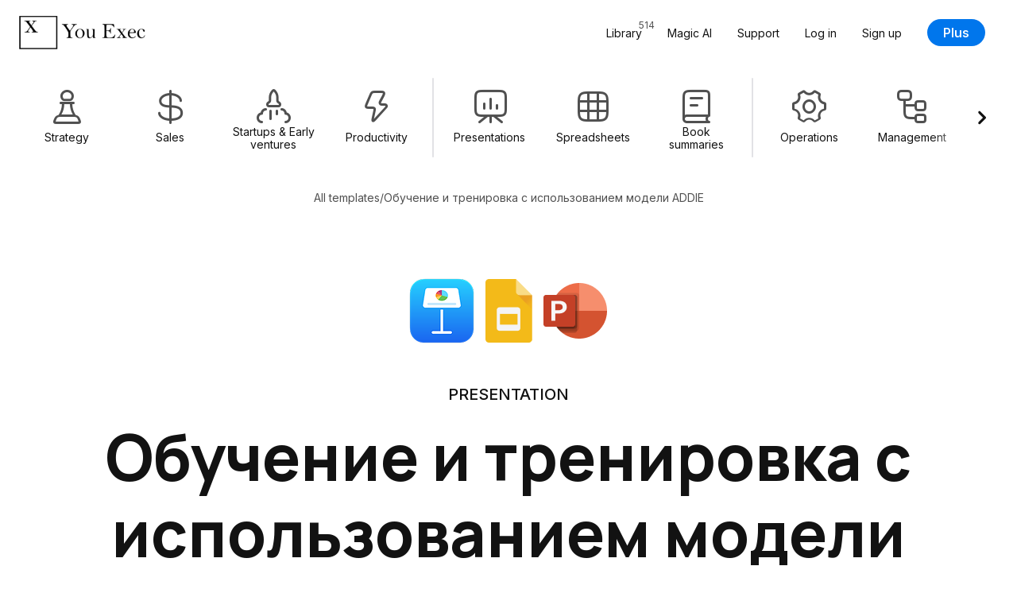

--- FILE ---
content_type: text/html; charset=UTF-8
request_url: https://youexec.com/resources/obuchenie-trening-addie
body_size: 95435
content:




<!DOCTYPE html>
<html lang="ru">
    <head>

        
        <script>(function(w,d,s,l,i){w[l]=w[l]||[];w[l].push({'gtm.start':
            new Date().getTime(),event:'gtm.js'});var f=d.getElementsByTagName(s)[0],
            j=d.createElement(s),dl=l!='dataLayer'?'&l='+l:'';j.async=true;j.src=
            'https://www.googletagmanager.com/gtm.js?id='+i+dl;f.parentNode.insertBefore(j,f);
            })(window,document,'script','dataLayer','GTM-5HKFJ6RJ');
        </script>
        



        

        
        <meta charset="utf-8">
        <meta http-equiv="X-UA-Compatible" content="ie=edge">
        <meta name="viewport" content="width=device-width, initial-scale=1, shrink-to-fit=no">
         <link rel="canonical" href="https://youexec.com/resources/obuchenie-trening-addie"> 
        <meta property="title" content="Обучение и тренировка с использованием модели ADDIE Presentation Template"/>
        <meta name="description" content="Эффективная программа обучения может повысить производительность и моральный дух текущих членов команды и новичков. Этот комплект для обучения и тренировок и..."/>
        <title>Обучение и тренировка с использованием модели ADDIE Presentation Template</title>

        
        

        
        

            
                <link rel="alternate" hreflang="en" href="https://youexec.com/resources/learning-training-addie" />
            
                <link rel="alternate" hreflang="es" href="https://youexec.com/resources/aprendizaje-entrenamiento-addie" />
            
                <link rel="alternate" hreflang="pt" href="https://youexec.com/resources/aprendizado-treinamento-addie" />
            
                <link rel="alternate" hreflang="fa" href="https://youexec.com/resources/learning-training-addie-farsi" />
            
                <link rel="alternate" hreflang="de" href="https://youexec.com/resources/lernen-training-addie" />
            
                <link rel="alternate" hreflang="fr" href="https://youexec.com/resources/apprentissage-formation-addie" />
            
                <link rel="alternate" hreflang="hi" href="https://youexec.com/resources/learning-training-addie-hindi" />
            
                <link rel="alternate" hreflang="it" href="https://youexec.com/resources/apprendimento-formazione-addie" />
            
                <link rel="alternate" hreflang="ru" href="https://youexec.com/resources/obuchenie-trening-addie" />
            
                <link rel="alternate" hreflang="ar" href="https://youexec.com/resources/learning-training-addie-arabic" />
            
                <link rel="alternate" hreflang="tr" href="https://youexec.com/resources/ogrenme-egitim-addie" />
            
                <link rel="alternate" hreflang="pl" href="https://youexec.com/resources/nauka-szkolenie-addie" />
            
                <link rel="alternate" hreflang="sv" href="https://youexec.com/resources/larande-utbildning-addie" />
            
                <link rel="alternate" hreflang="ja" href="https://youexec.com/resources/learning-training-addie-ja" />
            
                <link rel="alternate" hreflang="ko" href="https://youexec.com/resources/hagseub-training-addie" />
            
                <link rel="alternate" hreflang="ur" href="https://youexec.com/resources/learning-training-addie-urdu" />
            
        



        

        
        <meta itemprop="name" content="Обучение и тренировка с использованием модели ADDIE Presentation Template">
        <meta itemprop="url" content="https://youexec.com/resources/obuchenie-trening-addie">
        <meta itemprop="thumbnailUrl" content="https://d1fa9n6k2ql7on.cloudfront.net/P0ZOX0DA23NQ4YV1613194275.gif">
        <meta itemprop="image" content="https://d1fa9n6k2ql7on.cloudfront.net/P0ZOX0DA23NQ4YV1613194275.gif">

        
        <meta property="og:type" content="website"/>
        <meta property="og:title" content="Обучение и тренировка с использованием модели ADDIE Presentation Template"/>
        <meta property="og:description" content="Эффективная программа обучения может повысить производительность и моральный дух текущих членов команды и новичков. Этот комплект для обучения и тренировок и..."/>
        <meta property="og:image" content="https://d1fa9n6k2ql7on.cloudfront.net/P0ZOX0DA23NQ4YV1613194275.gif"/>
         <meta property=”og:url” content="https://youexec.com/resources/obuchenie-trening-addie"/> 
        <meta property="og:locale" content=""/>
        <meta property="og:site_name" content="You Exec"/>

        
        <meta name="twitter:card" content="summary_large_image"/>
        <meta name="twitter:site" content="@youexec"/>
        <meta name="twitter:title" content="Обучение и тренировка с использованием модели ADDIE Presentation Template"/>
        <meta name="twitter:description" content="Эффективная программа обучения может повысить производительность и моральный дух текущих членов команды и новичков. Этот комплект для обучения и тренировок и..."/>
        <meta name="twitter:image:src" content="https://d1fa9n6k2ql7on.cloudfront.net/P0ZOX0DA23NQ4YV1613194275.gif"/>
        <meta name="twitter:creator" content="@youexec">

        
        <link rel="shortcut icon" type="image/png" href="/assets/favicon.png">
        <link rel="apple-touch-icon" href="/assets/favicon.png"/>



        

        
        <link href="https://cdn.jsdelivr.net/npm/bootstrap@5.1.3/dist/css/bootstrap.min.css" rel="stylesheet" integrity="sha384-1BmE4kWBq78iYhFldvKuhfTAU6auU8tT94WrHftjDbrCEXSU1oBoqyl2QvZ6jIW3" crossorigin="anonymous">

        
        <link rel="stylesheet" href="https://d17xm8f84er56d.cloudfront.net/libs/magnific-popup.min.css?20251213" media="print" onload="this.media='all'">
        <noscript><link rel="stylesheet" href="https://d17xm8f84er56d.cloudfront.net/libs/magnific-popup.min.css?20251213"></noscript>

        
        <link rel="preconnect" href="https://fonts.googleapis.com">
        <link rel="preconnect" href="https://fonts.gstatic.com" crossorigin>

        
        <link href="https://fonts.googleapis.com/css2?family=Inter:wght@400..700&family=Manrope:wght@600..800&display=swap" rel="stylesheet">

        
        <link rel="stylesheet" href="https://use.hugeicons.com/font/icons.css" media="print" onload="this.media='all'">
        <noscript><link rel="stylesheet" href="https://use.hugeicons.com/font/icons.css"></noscript>

        
        <link rel="stylesheet" href="/assets/stylesheets/common/main.css?20251213">

        
        <link rel="stylesheet" href="https://cdn.jsdelivr.net/npm/swiper@11/swiper-bundle.min.css" media="print" onload="this.media='all'">
        <noscript><link rel="stylesheet" href="https://cdn.jsdelivr.net/npm/swiper@11/swiper-bundle.min.css"></noscript>

        
        

        
        <script src="https://code.jquery.com/jquery-3.3.1.min.js" crossorigin="anonymous"></script>



        
        <script>
            !function(f,b,e,v,n,t,s)
            {if(f.fbq)return;n=f.fbq=function(){n.callMethod?
            n.callMethod.apply(n,arguments):n.queue.push(arguments)};
            if(!f._fbq)f._fbq=n;n.push=n;n.loaded=!0;n.version='2.0';
            n.queue=[];t=b.createElement(e);t.async=!0;
            t.src=v;s=b.getElementsByTagName(e)[0];
            s.parentNode.insertBefore(t,s)}(window, document,'script',
            'https://connect.facebook.net/en_US/fbevents.js');
            fbq('init', '701205013633113');
            fbq('track', 'PageView');
        </script>
        <noscript><img height="1" width="1" style="display:none" src="https://www.facebook.com/tr?id=701205013633113&ev=PageView&noscript=1"/></noscript>
        

    </head>
    <body>

        
        <noscript><iframe src="https://www.googletagmanager.com/ns.html?id=GTM-5HKFJ6RJ" height="0" width="0" style="display:none;visibility:hidden"></iframe></noscript>
        



        

    

<div class="container-fluid" id="navbar">
    <div class="row">
        <div class="col-12 max-width-large">
            <nav class="navbar navbar-expand-lg user-select-none">

                <a class="you-exec-logo" href="/">
                    <img class="max-h-100" src="https://d17xm8f84er56d.cloudfront.net/global/logo-long-black.png" alt="You Exec" width="160" height="42">
                </a>

                
                

                <button class="navbar-toggler collapsed" type="button" data-bs-toggle="collapse" data-bs-target="#navbarSupportedContent" aria-controls="navbarSupportedContent" aria-expanded="false" aria-label="Toggle navigation">
                    <div class="nav-toggler-burger">
                        <span></span>
                        <span></span>
                        <span></span>
                    </div>
                </button>

                <div class="collapse navbar-collapse" id="navbarSupportedContent">
                    <ul class="navbar-nav ms-auto my-3 my-lg-0 align-items-start align-items-lg-center">
                        <li class="nav-item">
                            <a class="nav-link position-relative" href="/library">
                                <span>Library</span>
                                <span class="position-lg-absolute top-0 end-0 text-secondary fs-12 ms-2 ms-lg-0">514</span>
                            </a>
                        </li>
                        <li class="nav-item">
                            <a class="nav-link" href="/magic">Magic AI</a>
                        </li>
                        <li class="nav-item">
                            <a class="nav-link" href="/contact">Support</a>
                        </li>

                        

                            <li class="nav-item">
                                <a class="nav-link" href="/login">Log in</a>
                            </li>
                            <li class="nav-item">
                                <a class="nav-link" href="/free">Sign up</a>
                            </li>
                            <li class="nav-item ms-0 ms-lg-3 mt-3 mt-lg-0 d-flex align-items-center">
                                <a class="btn btn-primary" href="/plus">Plus</a>
                            </li>

                        

                    </ul>
                </div>

            </nav>
        </div>
    </div>
</div>

    
<div class="container-fluid">
    <div class="row">
        <div class="col-12 max-width-large filters-container py-3 user-select-none">
            <div class="swiper filters-swiper">
                <div class="swiper-wrapper d-flex text-center cursor-grab">

                    

<a href="/library/strategy" class="swiper-slide filters-category-button d-flex flex-column align-items-center ">

    <i class="hgi hgi-stroke hgi-chess-pawn"></i>

    <div class="name">Strategy</div>

    








    <div class="action-icon d-flex align-items-center justify-content-center xsmall primary">

        

            <svg xmlns="http://www.w3.org/2000/svg" width="14" height="14" fill="none" viewBox="0 0 14 14">
                <path stroke="#121212" stroke-linecap="round" stroke-linejoin="round" stroke-width="2" d="M10.92 3 3 10.92m7.92 0L3 3"/>
            </svg>

        
    </div>






</a>

<a href="/library/sales" class="swiper-slide filters-category-button d-flex flex-column align-items-center ">

    <i class="hgi hgi-stroke hgi-dollar-02"></i>

    <div class="name">Sales</div>

    








    <div class="action-icon d-flex align-items-center justify-content-center xsmall primary">

        

            <svg xmlns="http://www.w3.org/2000/svg" width="14" height="14" fill="none" viewBox="0 0 14 14">
                <path stroke="#121212" stroke-linecap="round" stroke-linejoin="round" stroke-width="2" d="M10.92 3 3 10.92m7.92 0L3 3"/>
            </svg>

        
    </div>






</a>

<a href="/library/startups" class="swiper-slide filters-category-button d-flex flex-column align-items-center ">

    <i class="hgi hgi-stroke hgi-rocket-02"></i>

    <div class="name">Startups &amp; Early ventures</div>

    








    <div class="action-icon d-flex align-items-center justify-content-center xsmall primary">

        

            <svg xmlns="http://www.w3.org/2000/svg" width="14" height="14" fill="none" viewBox="0 0 14 14">
                <path stroke="#121212" stroke-linecap="round" stroke-linejoin="round" stroke-width="2" d="M10.92 3 3 10.92m7.92 0L3 3"/>
            </svg>

        
    </div>






</a>

<a href="/library/productivity" class="swiper-slide filters-category-button d-flex flex-column align-items-center ">

    <i class="hgi hgi-stroke hgi-zap"></i>

    <div class="name">Productivity</div>

    








    <div class="action-icon d-flex align-items-center justify-content-center xsmall primary">

        

            <svg xmlns="http://www.w3.org/2000/svg" width="14" height="14" fill="none" viewBox="0 0 14 14">
                <path stroke="#121212" stroke-linecap="round" stroke-linejoin="round" stroke-width="2" d="M10.92 3 3 10.92m7.92 0L3 3"/>
            </svg>

        
    </div>






</a>


<div class="swiper-slide filters-divider"></div>

<a href="/library/presentations" class="swiper-slide filters-category-button d-flex flex-column align-items-center ">

    <i class="hgi hgi-stroke hgi-presentation-bar-chart-01"></i>

    <div class="name">Presentations</div>

    








    <div class="action-icon d-flex align-items-center justify-content-center xsmall primary">

        

            <svg xmlns="http://www.w3.org/2000/svg" width="14" height="14" fill="none" viewBox="0 0 14 14">
                <path stroke="#121212" stroke-linecap="round" stroke-linejoin="round" stroke-width="2" d="M10.92 3 3 10.92m7.92 0L3 3"/>
            </svg>

        
    </div>






</a>

<a href="/library/spreadsheets" class="swiper-slide filters-category-button d-flex flex-column align-items-center ">

    <i class="hgi hgi-stroke hgi-grid-table"></i>

    <div class="name">Spreadsheets</div>

    








    <div class="action-icon d-flex align-items-center justify-content-center xsmall primary">

        

            <svg xmlns="http://www.w3.org/2000/svg" width="14" height="14" fill="none" viewBox="0 0 14 14">
                <path stroke="#121212" stroke-linecap="round" stroke-linejoin="round" stroke-width="2" d="M10.92 3 3 10.92m7.92 0L3 3"/>
            </svg>

        
    </div>






</a>

<a href="/library/book-summaries" class="swiper-slide filters-category-button d-flex flex-column align-items-center ">

    <i class="hgi hgi-stroke hgi-book-02"></i>

    <div class="name">Book summaries</div>

    








    <div class="action-icon d-flex align-items-center justify-content-center xsmall primary">

        

            <svg xmlns="http://www.w3.org/2000/svg" width="14" height="14" fill="none" viewBox="0 0 14 14">
                <path stroke="#121212" stroke-linecap="round" stroke-linejoin="round" stroke-width="2" d="M10.92 3 3 10.92m7.92 0L3 3"/>
            </svg>

        
    </div>






</a>


<div class="swiper-slide filters-divider"></div>

<a href="/library/operations" class="swiper-slide filters-category-button d-flex flex-column align-items-center ">

    <i class="hgi hgi-stroke hgi-settings-02"></i>

    <div class="name">Operations</div>

    








    <div class="action-icon d-flex align-items-center justify-content-center xsmall primary">

        

            <svg xmlns="http://www.w3.org/2000/svg" width="14" height="14" fill="none" viewBox="0 0 14 14">
                <path stroke="#121212" stroke-linecap="round" stroke-linejoin="round" stroke-width="2" d="M10.92 3 3 10.92m7.92 0L3 3"/>
            </svg>

        
    </div>






</a>

<a href="/library/management" class="swiper-slide filters-category-button d-flex flex-column align-items-center ">

    <i class="hgi hgi-stroke hgi-hierarchy-square-01"></i>

    <div class="name">Management</div>

    








    <div class="action-icon d-flex align-items-center justify-content-center xsmall primary">

        

            <svg xmlns="http://www.w3.org/2000/svg" width="14" height="14" fill="none" viewBox="0 0 14 14">
                <path stroke="#121212" stroke-linecap="round" stroke-linejoin="round" stroke-width="2" d="M10.92 3 3 10.92m7.92 0L3 3"/>
            </svg>

        
    </div>






</a>

<a href="/library/human-resources" class="swiper-slide filters-category-button d-flex flex-column align-items-center ">

    <i class="hgi hgi-stroke hgi-user-multiple-02"></i>

    <div class="name">Human Resources</div>

    








    <div class="action-icon d-flex align-items-center justify-content-center xsmall primary">

        

            <svg xmlns="http://www.w3.org/2000/svg" width="14" height="14" fill="none" viewBox="0 0 14 14">
                <path stroke="#121212" stroke-linecap="round" stroke-linejoin="round" stroke-width="2" d="M10.92 3 3 10.92m7.92 0L3 3"/>
            </svg>

        
    </div>






</a>

<a href="/library/project-management" class="swiper-slide filters-category-button d-flex flex-column align-items-center ">

    <i class="hgi hgi-stroke hgi-task-02"></i>

    <div class="name">Project management</div>

    








    <div class="action-icon d-flex align-items-center justify-content-center xsmall primary">

        

            <svg xmlns="http://www.w3.org/2000/svg" width="14" height="14" fill="none" viewBox="0 0 14 14">
                <path stroke="#121212" stroke-linecap="round" stroke-linejoin="round" stroke-width="2" d="M10.92 3 3 10.92m7.92 0L3 3"/>
            </svg>

        
    </div>






</a>
                    
                </div>

                <div class="swiper-custom-arrow prev">
                    








    <div class="action-icon d-flex align-items-center justify-content-center xlarge ">

        

            <svg xmlns="http://www.w3.org/2000/svg" width="14" height="14" fill="none" viewBox="0 0 14 14">
                <path stroke="#121212" stroke-linecap="round" stroke-linejoin="round" stroke-width="2.2" d="M8.778 2.333 4.11 7l4.667 4.667"/>
            </svg>

        
    </div>






                </div>
                <div class="swiper-custom-arrow next">
                    








    <div class="action-icon d-flex align-items-center justify-content-center xlarge ">

        

            <svg xmlns="http://www.w3.org/2000/svg" width="14" height="14" fill="none" viewBox="0 0 14 14">
                <path stroke="#121212" stroke-linecap="round" stroke-linejoin="round" stroke-width="2.2" d="M5.445 2.333 10.11 7l-4.666 4.666"/>
            </svg>

        
    </div>






                </div>
            </div>
        </div>
    </div>
</div>


    

    

<div class="container-fluid pt-4 d-none d-lg-block">
    <div class="row">
        <div class="col-12 max-width-medium text-center">

            <div class="d-flex flex-wrap align-items-center justify-content-center gap-8 fs-14 text-secondary ">
                <a class="text-secondary" href="/library">All templates</a>
                
                <div>/</div>
                <div>Обучение и тренировка с использованием модели ADDIE</div>
            </div>

        </div>
    </div>
</div>



<div class="container-fluid section-padding">
    <div class="row">
        <div class="col-12 max-width-large  text-center">

            <div class="d-flex align-items-center justify-content-center flex-wrap gap-20">
                
                    <a href="#downloadAndPaywall" class="scale-on-hover">
                        <img class="software-icon large" src="/assets/images/common/icons/apple-keynote-icon.png" width="84" height="84" alt="">
                    </a>
                
                    <a href="#downloadAndPaywall" class="scale-on-hover">
                        <img class="software-icon large" src="/assets/images/common/icons/google-slides-icon.png" width="84" height="84" alt="">
                    </a>
                
                    <a href="#downloadAndPaywall" class="scale-on-hover">
                        <img class="software-icon large" src="/assets/images/common/icons/microsoft-powerpoint-icon.png" width="84" height="84" alt="">
                    </a>
                
            </div>

            <div class="d-flex align-items-center justify-content-center gap-12 mt-5">
                <p class="subhead small text-uppercase">Presentation</p>
                
            </div>

            <h1 class="heading-padding-small mt-3  text-center">Обучение и тренировка с использованием модели ADDIE</h1>

            <p class="subhead small text-secondary max-width-medium  text-center">Эффективная программа обучения может повысить производительность и моральный дух текущих членов команды и новичков. Этот комплект для обучения и тренировок использует модель ADDIE для структурирования каждого шага процесса обучения - от анализа ваших целей и потребностей до оценки результатов обучения - и заложить прочную основу для долгосрочного успеха.</p>

            <div class="d-flex align-items-center gap-32 flex-wrap text-center justify-content-center mt-5">
                <a href="#downloadAndPaywall" class="btn btn-primary xlarge">Download</a>
                





<a href="#fullPreview">
    <span class="action-link xlarge primary d-inline-flex align-items-center justify-content-center not-rtl">
        <span>Preview</span>

        <svg xmlns="http://www.w3.org/2000/svg" width="8" height="9" fill="none" viewBox="0 0 8 9">
            <path stroke="#121212" stroke-linecap="round" stroke-linejoin="round" stroke-width="1.6" d="m2.5 1.5 3 3-3 3"/>
        </svg>
    </span>
</a>



            </div>

        </div>
    </div>
</div>




<div class="container-fluid section-padding" id="downloadAndPaywall">
    <div class="row">
        <div class="col-12">
            <div class="download-and-paywall-container text-center">

                <div class="download-and-paywall-front d-flex flex-column">

                    <h2>Download & customize</h2>

                    <div class="download-box d-flex flex-column align-items-center justify-content-center mx-auto w-100">
                        <div class="download-buttons-container w-100">
                            

    <div class="download-button cursor-pointer d-flex flex-column align-items-center justify-content-between text-center gap-24 text-dark scale-on-hover w-100 switch-download-paywall-face">


     <img class="software-icon large" src="/assets/images/common/icons/microsoft-powerpoint-icon.png" width="84" height="84" alt=""> 

    <div class="line-height-normal">
        <p class="subhead">Обучение и тренировка с использованием модели ADDIE</p>

         <p class="subhead small fw-normal text-secondary mt-2">PowerPoint</p> 

         <p class="text-secondary mt-2">29 Slides</p> 

        
    </div>

    <button class="btn btn-primary large with-icon w-100">
        <span>Download</span>
        <i class="hgi hgi-stroke hgi-download-01"></i>
    </button>

 </div> 


    <div class="download-button cursor-pointer d-flex flex-column align-items-center justify-content-between text-center gap-24 text-dark scale-on-hover w-100 switch-download-paywall-face">


     <img class="software-icon large" src="/assets/images/common/icons/apple-keynote-icon.png" width="84" height="84" alt=""> 

    <div class="line-height-normal">
        <p class="subhead">Обучение и тренировка с использованием модели ADDIE</p>

         <p class="subhead small fw-normal text-secondary mt-2">Apple Keynote</p> 

         <p class="text-secondary mt-2">29 Slides</p> 

        
    </div>

    <button class="btn btn-primary large with-icon w-100">
        <span>Download</span>
        <i class="hgi hgi-stroke hgi-download-01"></i>
    </button>

 </div> 


    <div class="download-button cursor-pointer d-flex flex-column align-items-center justify-content-between text-center gap-24 text-dark scale-on-hover w-100 switch-download-paywall-face">


     <img class="software-icon large" src="/assets/images/common/icons/google-slides-icon.png" width="84" height="84" alt=""> 

    <div class="line-height-normal">
        <p class="subhead">Обучение и тренировка с использованием модели ADDIE</p>

         <p class="subhead small fw-normal text-secondary mt-2">Google Slides</p> 

         <p class="text-secondary mt-2">29 Slides</p> 

        
    </div>

    <button class="btn btn-primary large with-icon w-100">
        <span>Download</span>
        <i class="hgi hgi-stroke hgi-download-01"></i>
    </button>

 </div> 

                        </div>

                        



                    </div>

                    
                        <div class="template-preview-stylish position-relative mt-4">

                            
                                



<div class="marquee-group small">

    
        



<div class="marquee user-select-none" data-speed="1">
    <div class="marquee-list">
        
            <div class="marquee-slide">
                <div class="img-container slide-aspect-ratio border skeleton-box">
                    <img class="lightbox-img lazyload" src="/assets/images/transparent.png" data-src="https://d1fa9n6k2ql7on.cloudfront.net/UMVZN0FUCRPYQPC1655923712.gif" width="420px" height="238px" alt="Title Slide preview">
                </div>
            </div>
        
            <div class="marquee-slide">
                <div class="img-container slide-aspect-ratio border skeleton-box">
                    <img class="lightbox-img lazyload" src="/assets/images/transparent.png" data-src="https://d1fa9n6k2ql7on.cloudfront.net/A1LH4BKI39WVZRP1655923630.gif" width="420px" height="238px" alt="Title Slide preview">
                </div>
            </div>
        
            <div class="marquee-slide">
                <div class="img-container slide-aspect-ratio border skeleton-box">
                    <img class="lightbox-img lazyload" src="/assets/images/transparent.png" data-src="https://d1fa9n6k2ql7on.cloudfront.net/EPI0ZIRG9OXM9J21655923650.gif" width="420px" height="238px" alt="Title Slide preview">
                </div>
            </div>
        
            <div class="marquee-slide">
                <div class="img-container slide-aspect-ratio border skeleton-box">
                    <img class="lightbox-img lazyload" src="/assets/images/transparent.png" data-src="https://d1fa9n6k2ql7on.cloudfront.net/074UBQ0YYLB7AJ11655923759.gif" width="420px" height="238px" alt="ADVANTAGES Slide preview">
                </div>
            </div>
        
            <div class="marquee-slide">
                <div class="img-container slide-aspect-ratio border skeleton-box">
                    <img class="lightbox-img lazyload" src="/assets/images/transparent.png" data-src="https://d1fa9n6k2ql7on.cloudfront.net/W2QZF9HU3TVK5IK1655923798.gif" width="420px" height="238px" alt="Advantages Slide preview">
                </div>
            </div>
        
            <div class="marquee-slide">
                <div class="img-container slide-aspect-ratio border skeleton-box">
                    <img class="lightbox-img lazyload" src="/assets/images/transparent.png" data-src="https://d1fa9n6k2ql7on.cloudfront.net/4B0012PIN8F63971655923851.gif" width="420px" height="238px" alt="Training Needs Slide preview">
                </div>
            </div>
        
            <div class="marquee-slide">
                <div class="img-container slide-aspect-ratio border skeleton-box">
                    <img class="lightbox-img lazyload" src="/assets/images/transparent.png" data-src="https://d1fa9n6k2ql7on.cloudfront.net/HXT0LMB7732WKUH1655923997.gif" width="420px" height="238px" alt="Training Needs Analysis Slide preview">
                </div>
            </div>
        
            <div class="marquee-slide">
                <div class="img-container slide-aspect-ratio border skeleton-box">
                    <img class="lightbox-img lazyload" src="/assets/images/transparent.png" data-src="https://d1fa9n6k2ql7on.cloudfront.net/H0E4OMXDOVQ77OQ1655923934.gif" width="420px" height="238px" alt="Training Needs Analysis Slide preview">
                </div>
            </div>
        
            <div class="marquee-slide">
                <div class="img-container slide-aspect-ratio border skeleton-box">
                    <img class="lightbox-img lazyload" src="/assets/images/transparent.png" data-src="https://d1fa9n6k2ql7on.cloudfront.net/C3LSUGNYS50IUP51655924062.gif" width="420px" height="238px" alt="Organizational Analysis Slide preview">
                </div>
            </div>
        
            <div class="marquee-slide">
                <div class="img-container slide-aspect-ratio border skeleton-box">
                    <img class="lightbox-img lazyload" src="/assets/images/transparent.png" data-src="https://d1fa9n6k2ql7on.cloudfront.net/NJ7KWT532IJVD661655924113.gif" width="420px" height="238px" alt="Organizational Analysis Slide preview">
                </div>
            </div>
        
    </div>
</div>
    

    
        



<div class="marquee user-select-none" data-speed="0.9">
    <div class="marquee-list">
        
            <div class="marquee-slide">
                <div class="img-container slide-aspect-ratio border skeleton-box">
                    <img class="lightbox-img lazyload" src="/assets/images/transparent.png" data-src="https://d1fa9n6k2ql7on.cloudfront.net/3TT95S67X0K8ZJ51655924143.gif" width="420px" height="238px" alt="Requirements Analysis Slide preview">
                </div>
            </div>
        
            <div class="marquee-slide">
                <div class="img-container slide-aspect-ratio border skeleton-box">
                    <img class="lightbox-img lazyload" src="/assets/images/transparent.png" data-src="https://d1fa9n6k2ql7on.cloudfront.net/2L58QK7VXW49IKE1655924170.gif" width="420px" height="238px" alt="Job Function Analysis Slide preview">
                </div>
            </div>
        
            <div class="marquee-slide">
                <div class="img-container slide-aspect-ratio border skeleton-box">
                    <img class="lightbox-img lazyload" src="/assets/images/transparent.png" data-src="https://d1fa9n6k2ql7on.cloudfront.net/A8Z9YBC3GE1TLEB1655924231.gif" width="420px" height="238px" alt="Trainee Analysis Slide preview">
                </div>
            </div>
        
            <div class="marquee-slide">
                <div class="img-container slide-aspect-ratio border skeleton-box">
                    <img class="lightbox-img lazyload" src="/assets/images/transparent.png" data-src="https://d1fa9n6k2ql7on.cloudfront.net/ZP9GZ8U3XC7SHP51655924273.png" width="420px" height="238px" alt="Addie Training Trajectory Slide preview">
                </div>
            </div>
        
            <div class="marquee-slide">
                <div class="img-container slide-aspect-ratio border skeleton-box">
                    <img class="lightbox-img lazyload" src="/assets/images/transparent.png" data-src="https://d1fa9n6k2ql7on.cloudfront.net/PXG8JS2EJQX31TT1655924309.gif" width="420px" height="238px" alt="Training Process Slide preview">
                </div>
            </div>
        
            <div class="marquee-slide">
                <div class="img-container slide-aspect-ratio border skeleton-box">
                    <img class="lightbox-img lazyload" src="/assets/images/transparent.png" data-src="https://d1fa9n6k2ql7on.cloudfront.net/1NYWFBCBDXO2G3E1655924342.png" width="420px" height="238px" alt="Five Phase Of Addie Model Slide preview">
                </div>
            </div>
        
            <div class="marquee-slide">
                <div class="img-container slide-aspect-ratio border skeleton-box">
                    <img class="lightbox-img lazyload" src="/assets/images/transparent.png" data-src="https://d1fa9n6k2ql7on.cloudfront.net/MZRKYIPLK73DUHN1655924397.png" width="420px" height="238px" alt="Training Model Components Slide preview">
                </div>
            </div>
        
            <div class="marquee-slide">
                <div class="img-container slide-aspect-ratio border skeleton-box">
                    <img class="lightbox-img lazyload" src="/assets/images/transparent.png" data-src="https://d1fa9n6k2ql7on.cloudfront.net/P3K3CVNI3H1VLBS1655924463.png" width="420px" height="238px" alt="Training Activities Slide preview">
                </div>
            </div>
        
            <div class="marquee-slide">
                <div class="img-container slide-aspect-ratio border skeleton-box">
                    <img class="lightbox-img lazyload" src="/assets/images/transparent.png" data-src="https://d1fa9n6k2ql7on.cloudfront.net/D1WRJAH04V77GAV1655924512.gif" width="420px" height="238px" alt="Training Activities Slide preview">
                </div>
            </div>
        
            <div class="marquee-slide">
                <div class="img-container slide-aspect-ratio border skeleton-box">
                    <img class="lightbox-img lazyload" src="/assets/images/transparent.png" data-src="https://d1fa9n6k2ql7on.cloudfront.net/JG77LPVB502G78F1655924552.gif" width="420px" height="238px" alt="Objectives &amp; Deliverables Slide preview">
                </div>
            </div>
        
    </div>
</div>
    

    
        



<div class="marquee user-select-none" data-speed="1.1">
    <div class="marquee-list">
        
            <div class="marquee-slide">
                <div class="img-container slide-aspect-ratio border skeleton-box">
                    <img class="lightbox-img lazyload" src="/assets/images/transparent.png" data-src="https://d1fa9n6k2ql7on.cloudfront.net/IKFHOD8FTSOCO4L1655924559.gif" width="420px" height="238px" alt="Objectives &amp; Deliverables Slide preview">
                </div>
            </div>
        
            <div class="marquee-slide">
                <div class="img-container slide-aspect-ratio border skeleton-box">
                    <img class="lightbox-img lazyload" src="/assets/images/transparent.png" data-src="https://d1fa9n6k2ql7on.cloudfront.net/JUBYB2W1WPTT2P31655924602.gif" width="420px" height="238px" alt="Training Events By Phases Slide preview">
                </div>
            </div>
        
            <div class="marquee-slide">
                <div class="img-container slide-aspect-ratio border skeleton-box">
                    <img class="lightbox-img lazyload" src="/assets/images/transparent.png" data-src="https://d1fa9n6k2ql7on.cloudfront.net/DK1AMYFLXUWHK431655924644.gif" width="420px" height="238px" alt="Training Events By Phases Slide preview">
                </div>
            </div>
        
            <div class="marquee-slide">
                <div class="img-container slide-aspect-ratio border skeleton-box">
                    <img class="lightbox-img lazyload" src="/assets/images/transparent.png" data-src="https://d1fa9n6k2ql7on.cloudfront.net/W923QLS8KWD5A8X1655924671.gif" width="420px" height="238px" alt="Training Events By Phases Slide preview">
                </div>
            </div>
        
            <div class="marquee-slide">
                <div class="img-container slide-aspect-ratio border skeleton-box">
                    <img class="lightbox-img lazyload" src="/assets/images/transparent.png" data-src="https://d1fa9n6k2ql7on.cloudfront.net/EG7YM3KF2USXR3V1655924695.gif" width="420px" height="238px" alt="Training Events By Phases Slide preview">
                </div>
            </div>
        
            <div class="marquee-slide">
                <div class="img-container slide-aspect-ratio border skeleton-box">
                    <img class="lightbox-img lazyload" src="/assets/images/transparent.png" data-src="https://d1fa9n6k2ql7on.cloudfront.net/SJ0PX06P3FC01B01655924723.gif" width="420px" height="238px" alt="Training Events By Phases Slide preview">
                </div>
            </div>
        
            <div class="marquee-slide">
                <div class="img-container slide-aspect-ratio border skeleton-box">
                    <img class="lightbox-img lazyload" src="/assets/images/transparent.png" data-src="https://d1fa9n6k2ql7on.cloudfront.net/UWI28AXFJPT5ALA1655924774.png" width="420px" height="238px" alt="Training Worksheet Slide preview">
                </div>
            </div>
        
            <div class="marquee-slide">
                <div class="img-container slide-aspect-ratio border skeleton-box">
                    <img class="lightbox-img lazyload" src="/assets/images/transparent.png" data-src="https://d1fa9n6k2ql7on.cloudfront.net/AE6RNPZQ7C8FWG61655924827.gif" width="420px" height="238px" alt="Training Progress Tracker Slide preview">
                </div>
            </div>
        
            <div class="marquee-slide">
                <div class="img-container slide-aspect-ratio border skeleton-box">
                    <img class="lightbox-img lazyload" src="/assets/images/transparent.png" data-src="https://d1fa9n6k2ql7on.cloudfront.net/6W9NYFER2C4YBCT1655924955.gif" width="420px" height="238px" alt="Training Evaluation Slide preview">
                </div>
            </div>
        
    </div>
</div>
    

</div>
                            

                            <div class="mac-mockup-container mx-auto">
                                <div class="mac-mockup position-relative w-100">
                                    <img class="mac w-100 h-auto" src="/assets/images/common/mac-mockup.svg" alt="">
                                    <div class="img-container position-absolute overflow-hidden w-100">
                                        <div class="slide-aspect-ratio skeleton-box w-100">
                                            <img class="lazyload" src="/assets/images/transparent.png" data-src="https://d1fa9n6k2ql7on.cloudfront.net/P0ZOX0DA23NQ4YV1613194275.gif" alt="Обучение и тренировка с использованием модели ADDIE Presentation preview">
                                        </div>
                                    </div>
                                </div>
                            </div>
                        </div>
                    

                </div>

                
                    <div class="download-paywall-back">

                        <h2>Join You Exec</h2>
                        <p class="subhead text-secondary mt-4">Access the full library of business templates</p>
                        <div class="d-flex align-items-center justify-content-center flex-wrap gap-16 mt-4">
                            <img class="software-icon" src="/assets/images/common/icons/microsoft-powerpoint-icon.png" width="64" height="64" alt="">
                            <img class="software-icon" src="/assets/images/common/icons/google-slides-icon.png" width="64" height="64" alt="">
                            <img class="software-icon" src="/assets/images/common/icons/apple-keynote-icon.png" width="64" height="64" alt="">
                            <img class="software-icon" src="/assets/images/common/icons/microsoft-excel-icon.png" width="64" height="64" alt="">
                            <img class="software-icon" src="/assets/images/common/icons/google-sheets-icon.png" width="64" height="64" alt="">
                            <img class="software-icon" src="/assets/images/common/icons/apple-numbers-icon.png" width="64" height="64" alt="">
                        </div>

                        <div class="download-cards-container">

                            

<div class="paid-card position-relative text-center">

    <img class="position-absolute w-100 h-100 object-fit-cover top-0 start-0 z-index-negative" src="/assets/images/common/download-paid-card-bg.webp" alt="">

    <h4 class="heading-padding-small">Get <span class="text-danger">full</span> access</h4>

    <div class="toggle-switch-container user-select-none">

        <div class="text-center w-100">
            <div class="toggle-switch gray large text-center mb-4">
                <div class="toggle-option active" data-value="Quarterly">Quarterly</div>
                <div class="toggle-option" data-value="Yearly">Yearly</div>
                <div class="toggle-option" data-value="Three years">Three years</div>
                <div class="toggle-background"></div>
            </div>
        </div>

        
        <div class="toggle-switch-group" data-toggle-content="Quarterly">
            <div class="d-flex align-items-center justify-content-center flex-wrap gap-12">
                <h4>$44</h4>
                <p class="subhead small fw-normal">per month</p>
            </div>
            <p class="fs-18 text-secondary mt-3">Billed quarterly</p>
            <p class="subhead mt-4">that's <strong class="text-danger">$3</strong> per template</p>
            <a href="/pre-purchase/psq?sl=ru&amp;let=EG0Q7CKVYY7MBR41613152279&amp;m=entry-page&amp;sr=addie" class="btn btn-dark large mt-4">Join Plus</a>
        </div>

        
        <div class="toggle-switch-group d-none" data-toggle-content="Yearly">
            <div class="d-flex align-items-center justify-content-center flex-wrap gap-12">
                <h4>$28</h4>
                <p class="subhead small fw-normal">per month</p>
            </div>
            <p class="fs-18 text-secondary mt-3">Billed yearly</p>
            <p class="subhead mt-4">that's <strong class="text-danger">$2</strong> per template</p>
            <a href="/pre-purchase/psy?sl=ru&amp;let=EG0Q7CKVYY7MBR41613152279&amp;m=entry-page&amp;sr=addie" class="btn btn-dark large mt-4">Join Plus</a>
        </div>

        
        <div class="toggle-switch-group d-none" data-toggle-content="Three years">
            <div class="d-flex align-items-center justify-content-center flex-wrap gap-12">
                <h4>$21</h4>
                <p class="subhead small fw-normal">per month</p>
            </div>
            <p class="fs-18 text-secondary mt-3">Billed every 3 years</p>
            <p class="subhead mt-4">that's <strong class="text-danger">$2</strong> per template</p>
            <a href="/pre-purchase/p3y?sl=ru&amp;let=EG0Q7CKVYY7MBR41613152279&amp;m=entry-page&amp;sr=addie" class="btn btn-dark large mt-4">Join Plus</a>
        </div>
    </div>

</div>

                            
                                

<div class="free-card position-relative d-flex flex-column align-items-center justify-content-between text-center">

    <img class="position-absolute w-100 h-100 object-fit-cover top-0 start-0 z-index-negative" src="/assets/images/common/download-free-card-bg.webp" alt="">

    <div>
        <h4>Try for <span class="text-success">free</span></h4>
        <p class="subhead small text-secondary mt-4">Download our free templates each week<br>No credit card required</p>
    </div>

    <div class="max-width-xsmall my-auto">
        
<div class="free-auto-container  d-flex flex-column align-items-center justify-content-center gap-16 w-100">

    <form action="/free-auto" class="coffee-level-form text-center w-100">

        <div class="input-wrapper with-btn large">
            <input type="email" name="e" id="free-auto-email" class="custom-input w-100 " placeholder="you@awesome.com" value="" maxlength="254" required>
            <button type="submit" class="btn btn-primary">Join</button>
        </div>
        <button type="submit" class="btn btn-primary mt-3 mx-auto input-wrapper-mobile-btn">Join</button>

        
        <input type="hidden" name="fn" value="">
        <input type="hidden" name="ln" value="">
        <input type="hidden" name="r" value="">
        <input type="hidden" name="w" value="">
        <input type="hidden" name="m" value="entry-page">
        <input type="hidden" name="dc" value="">
        <input type="hidden" name="plr" value="">
        <input type="hidden" name="lmt" value="">

        <input type="hidden" name="sr" value="addie">
        <input type="hidden" name="sl" value='ru'>

        
        
        <input style="display:none;" type="text" name="gs" class="goldenSyrup" value="">

        
        <input type="hidden" name="cl" class="coffee-level" value="0">

    </form>

    
    



    <div class="line-middle-text">
        <div class="line"></div>
        <div class="text-secondary fs-14 fw-450">OR</div>
        <div class="line"></div>
    </div>

    <div class="google-auth-btn outline" style="display: none;">
        <div class="g_id_signin" data-type="standard" data-shape="pill" data-theme="outline" data-text="continue_with" data-size="large" data-logo_alignment="left"></div>
    </div>


</div>

    </div>
</div>

                            
                        </div>

                        
                            <div class="d-flex align-items-center justify-content-center flex-wrap gap-6 text-secondary fs-md-20 mt-5">
                                <span>Already have an account?</span> 





<a href="/login">
    <span class="action-link large primary d-inline-flex align-items-center justify-content-center not-rtl">
        <span>Log in</span>

        <svg xmlns="http://www.w3.org/2000/svg" width="8" height="9" fill="none" viewBox="0 0 8 9">
            <path stroke="#121212" stroke-linecap="round" stroke-linejoin="round" stroke-width="1.6" d="m2.5 1.5 3 3-3 3"/>
        </svg>
    </span>
</a>



                            </div>
                        
                    </div>
                

            </div>

        </div>
    </div>
</div>














    <div class="container-fluid section-padding" id="fullPreview">
        <div class="row">

            <div class="col-12 max-width-medium">
                <h3 class="heading-padding-normal text-center">
                    Preview (29 Slides)
                </h3>
            </div>

            <div class="col-12">
                



<div class="marquee-group large">

    
        



<div class="marquee user-select-none" data-speed="1">
    <div class="marquee-list">
        
            <div class="marquee-slide">
                <div class="img-container slide-aspect-ratio border skeleton-box">
                    <img class="lightbox-img lazyload" src="/assets/images/transparent.png" data-src="https://d1fa9n6k2ql7on.cloudfront.net/UMVZN0FUCRPYQPC1655923712.gif" width="420px" height="238px" alt="Title Slide preview">
                </div>
            </div>
        
            <div class="marquee-slide">
                <div class="img-container slide-aspect-ratio border skeleton-box">
                    <img class="lightbox-img lazyload" src="/assets/images/transparent.png" data-src="https://d1fa9n6k2ql7on.cloudfront.net/A1LH4BKI39WVZRP1655923630.gif" width="420px" height="238px" alt="Title Slide preview">
                </div>
            </div>
        
            <div class="marquee-slide">
                <div class="img-container slide-aspect-ratio border skeleton-box">
                    <img class="lightbox-img lazyload" src="/assets/images/transparent.png" data-src="https://d1fa9n6k2ql7on.cloudfront.net/EPI0ZIRG9OXM9J21655923650.gif" width="420px" height="238px" alt="Title Slide preview">
                </div>
            </div>
        
            <div class="marquee-slide">
                <div class="img-container slide-aspect-ratio border skeleton-box">
                    <img class="lightbox-img lazyload" src="/assets/images/transparent.png" data-src="https://d1fa9n6k2ql7on.cloudfront.net/074UBQ0YYLB7AJ11655923759.gif" width="420px" height="238px" alt="ADVANTAGES Slide preview">
                </div>
            </div>
        
            <div class="marquee-slide">
                <div class="img-container slide-aspect-ratio border skeleton-box">
                    <img class="lightbox-img lazyload" src="/assets/images/transparent.png" data-src="https://d1fa9n6k2ql7on.cloudfront.net/W2QZF9HU3TVK5IK1655923798.gif" width="420px" height="238px" alt="Advantages Slide preview">
                </div>
            </div>
        
            <div class="marquee-slide">
                <div class="img-container slide-aspect-ratio border skeleton-box">
                    <img class="lightbox-img lazyload" src="/assets/images/transparent.png" data-src="https://d1fa9n6k2ql7on.cloudfront.net/4B0012PIN8F63971655923851.gif" width="420px" height="238px" alt="Training Needs Slide preview">
                </div>
            </div>
        
            <div class="marquee-slide">
                <div class="img-container slide-aspect-ratio border skeleton-box">
                    <img class="lightbox-img lazyload" src="/assets/images/transparent.png" data-src="https://d1fa9n6k2ql7on.cloudfront.net/HXT0LMB7732WKUH1655923997.gif" width="420px" height="238px" alt="Training Needs Analysis Slide preview">
                </div>
            </div>
        
            <div class="marquee-slide">
                <div class="img-container slide-aspect-ratio border skeleton-box">
                    <img class="lightbox-img lazyload" src="/assets/images/transparent.png" data-src="https://d1fa9n6k2ql7on.cloudfront.net/H0E4OMXDOVQ77OQ1655923934.gif" width="420px" height="238px" alt="Training Needs Analysis Slide preview">
                </div>
            </div>
        
            <div class="marquee-slide">
                <div class="img-container slide-aspect-ratio border skeleton-box">
                    <img class="lightbox-img lazyload" src="/assets/images/transparent.png" data-src="https://d1fa9n6k2ql7on.cloudfront.net/C3LSUGNYS50IUP51655924062.gif" width="420px" height="238px" alt="Organizational Analysis Slide preview">
                </div>
            </div>
        
            <div class="marquee-slide">
                <div class="img-container slide-aspect-ratio border skeleton-box">
                    <img class="lightbox-img lazyload" src="/assets/images/transparent.png" data-src="https://d1fa9n6k2ql7on.cloudfront.net/NJ7KWT532IJVD661655924113.gif" width="420px" height="238px" alt="Organizational Analysis Slide preview">
                </div>
            </div>
        
    </div>
</div>
    

    
        



<div class="marquee user-select-none" data-speed="0.9">
    <div class="marquee-list">
        
            <div class="marquee-slide">
                <div class="img-container slide-aspect-ratio border skeleton-box">
                    <img class="lightbox-img lazyload" src="/assets/images/transparent.png" data-src="https://d1fa9n6k2ql7on.cloudfront.net/3TT95S67X0K8ZJ51655924143.gif" width="420px" height="238px" alt="Requirements Analysis Slide preview">
                </div>
            </div>
        
            <div class="marquee-slide">
                <div class="img-container slide-aspect-ratio border skeleton-box">
                    <img class="lightbox-img lazyload" src="/assets/images/transparent.png" data-src="https://d1fa9n6k2ql7on.cloudfront.net/2L58QK7VXW49IKE1655924170.gif" width="420px" height="238px" alt="Job Function Analysis Slide preview">
                </div>
            </div>
        
            <div class="marquee-slide">
                <div class="img-container slide-aspect-ratio border skeleton-box">
                    <img class="lightbox-img lazyload" src="/assets/images/transparent.png" data-src="https://d1fa9n6k2ql7on.cloudfront.net/A8Z9YBC3GE1TLEB1655924231.gif" width="420px" height="238px" alt="Trainee Analysis Slide preview">
                </div>
            </div>
        
            <div class="marquee-slide">
                <div class="img-container slide-aspect-ratio border skeleton-box">
                    <img class="lightbox-img lazyload" src="/assets/images/transparent.png" data-src="https://d1fa9n6k2ql7on.cloudfront.net/ZP9GZ8U3XC7SHP51655924273.png" width="420px" height="238px" alt="Addie Training Trajectory Slide preview">
                </div>
            </div>
        
            <div class="marquee-slide">
                <div class="img-container slide-aspect-ratio border skeleton-box">
                    <img class="lightbox-img lazyload" src="/assets/images/transparent.png" data-src="https://d1fa9n6k2ql7on.cloudfront.net/PXG8JS2EJQX31TT1655924309.gif" width="420px" height="238px" alt="Training Process Slide preview">
                </div>
            </div>
        
            <div class="marquee-slide">
                <div class="img-container slide-aspect-ratio border skeleton-box">
                    <img class="lightbox-img lazyload" src="/assets/images/transparent.png" data-src="https://d1fa9n6k2ql7on.cloudfront.net/1NYWFBCBDXO2G3E1655924342.png" width="420px" height="238px" alt="Five Phase Of Addie Model Slide preview">
                </div>
            </div>
        
            <div class="marquee-slide">
                <div class="img-container slide-aspect-ratio border skeleton-box">
                    <img class="lightbox-img lazyload" src="/assets/images/transparent.png" data-src="https://d1fa9n6k2ql7on.cloudfront.net/MZRKYIPLK73DUHN1655924397.png" width="420px" height="238px" alt="Training Model Components Slide preview">
                </div>
            </div>
        
            <div class="marquee-slide">
                <div class="img-container slide-aspect-ratio border skeleton-box">
                    <img class="lightbox-img lazyload" src="/assets/images/transparent.png" data-src="https://d1fa9n6k2ql7on.cloudfront.net/P3K3CVNI3H1VLBS1655924463.png" width="420px" height="238px" alt="Training Activities Slide preview">
                </div>
            </div>
        
            <div class="marquee-slide">
                <div class="img-container slide-aspect-ratio border skeleton-box">
                    <img class="lightbox-img lazyload" src="/assets/images/transparent.png" data-src="https://d1fa9n6k2ql7on.cloudfront.net/D1WRJAH04V77GAV1655924512.gif" width="420px" height="238px" alt="Training Activities Slide preview">
                </div>
            </div>
        
            <div class="marquee-slide">
                <div class="img-container slide-aspect-ratio border skeleton-box">
                    <img class="lightbox-img lazyload" src="/assets/images/transparent.png" data-src="https://d1fa9n6k2ql7on.cloudfront.net/JG77LPVB502G78F1655924552.gif" width="420px" height="238px" alt="Objectives &amp; Deliverables Slide preview">
                </div>
            </div>
        
    </div>
</div>
    

    
        



<div class="marquee user-select-none" data-speed="1.1">
    <div class="marquee-list">
        
            <div class="marquee-slide">
                <div class="img-container slide-aspect-ratio border skeleton-box">
                    <img class="lightbox-img lazyload" src="/assets/images/transparent.png" data-src="https://d1fa9n6k2ql7on.cloudfront.net/IKFHOD8FTSOCO4L1655924559.gif" width="420px" height="238px" alt="Objectives &amp; Deliverables Slide preview">
                </div>
            </div>
        
            <div class="marquee-slide">
                <div class="img-container slide-aspect-ratio border skeleton-box">
                    <img class="lightbox-img lazyload" src="/assets/images/transparent.png" data-src="https://d1fa9n6k2ql7on.cloudfront.net/JUBYB2W1WPTT2P31655924602.gif" width="420px" height="238px" alt="Training Events By Phases Slide preview">
                </div>
            </div>
        
            <div class="marquee-slide">
                <div class="img-container slide-aspect-ratio border skeleton-box">
                    <img class="lightbox-img lazyload" src="/assets/images/transparent.png" data-src="https://d1fa9n6k2ql7on.cloudfront.net/DK1AMYFLXUWHK431655924644.gif" width="420px" height="238px" alt="Training Events By Phases Slide preview">
                </div>
            </div>
        
            <div class="marquee-slide">
                <div class="img-container slide-aspect-ratio border skeleton-box">
                    <img class="lightbox-img lazyload" src="/assets/images/transparent.png" data-src="https://d1fa9n6k2ql7on.cloudfront.net/W923QLS8KWD5A8X1655924671.gif" width="420px" height="238px" alt="Training Events By Phases Slide preview">
                </div>
            </div>
        
            <div class="marquee-slide">
                <div class="img-container slide-aspect-ratio border skeleton-box">
                    <img class="lightbox-img lazyload" src="/assets/images/transparent.png" data-src="https://d1fa9n6k2ql7on.cloudfront.net/EG7YM3KF2USXR3V1655924695.gif" width="420px" height="238px" alt="Training Events By Phases Slide preview">
                </div>
            </div>
        
            <div class="marquee-slide">
                <div class="img-container slide-aspect-ratio border skeleton-box">
                    <img class="lightbox-img lazyload" src="/assets/images/transparent.png" data-src="https://d1fa9n6k2ql7on.cloudfront.net/SJ0PX06P3FC01B01655924723.gif" width="420px" height="238px" alt="Training Events By Phases Slide preview">
                </div>
            </div>
        
            <div class="marquee-slide">
                <div class="img-container slide-aspect-ratio border skeleton-box">
                    <img class="lightbox-img lazyload" src="/assets/images/transparent.png" data-src="https://d1fa9n6k2ql7on.cloudfront.net/UWI28AXFJPT5ALA1655924774.png" width="420px" height="238px" alt="Training Worksheet Slide preview">
                </div>
            </div>
        
            <div class="marquee-slide">
                <div class="img-container slide-aspect-ratio border skeleton-box">
                    <img class="lightbox-img lazyload" src="/assets/images/transparent.png" data-src="https://d1fa9n6k2ql7on.cloudfront.net/AE6RNPZQ7C8FWG61655924827.gif" width="420px" height="238px" alt="Training Progress Tracker Slide preview">
                </div>
            </div>
        
            <div class="marquee-slide">
                <div class="img-container slide-aspect-ratio border skeleton-box">
                    <img class="lightbox-img lazyload" src="/assets/images/transparent.png" data-src="https://d1fa9n6k2ql7on.cloudfront.net/6W9NYFER2C4YBCT1655924955.gif" width="420px" height="238px" alt="Training Evaluation Slide preview">
                </div>
            </div>
        
    </div>
</div>
    

</div>
            </div>
        </div>
    </div>




<div class="container-fluid section-padding">
    <div class="row">
        <div class="col-12 max-width-medium">

            <h3 class="heading-padding-large text-center">Trusted by top partners</h3>

            <div class="customer-logos-container d-flex align-items-center justify-content-center">
                <div class="customer-logo gsap-fade-in-up">
                    <img src="/assets/images/landing/partners/mckinsey-logo.svg" width="160" height="42" alt="McKinsey & Company">
                </div>
                <div class="customer-logo gsap-fade-in-up">
                    <img src="/assets/images/landing/partners/accenture-logo.svg" width="100" height="42" alt="Accenture">
                </div>
                <div class="customer-logo gsap-fade-in-up">
                    <img src="/assets/images/landing/partners/goldman-logo.svg" width="160" height="42" alt="Goldman Sachs">
                </div>
                <div class="customer-logo gsap-fade-in-up">
                    <img src="/assets/images/landing/partners/pandg-logo.svg" width="100" height="42" alt="P&G">
                </div>
                <div class="customer-logo gsap-fade-in-up">
                    <img src="/assets/images/landing/partners/deloitte-logo.svg" width="160" height="42" alt="Deloitte">
                </div>
            </div>

        </div>
    </div>
</div>



<div class="section-padding">
    <div class="container-fluid light-section">
        <div class="row">
            <div class="col-12 max-width-large">

                <h3 class="heading-padding-normal text-center">Why You Exec</h3>

                <div class="info-cards-container d-flex align-items-stretch justify-content-center gap-20">
                    <div class="info-card scale-on-hover cursor-pointer show-modal-on-click" data-target="first-why-modal">
                        <div class="info-part d-flex flex-column gap-20">
                            <i class="hgi hgi-stroke hgi-pen-tool-03 fs-28 text-orange"></i>
                            <p class="subhead fw-600">Every template is a <span class="text-orange">business framework.</span></p>
                        </div>
                        <div class="icon-part d-flex justify-content-end">
                            








    <div class="action-icon d-flex align-items-center justify-content-center medium dark">

        

            <svg xmlns="http://www.w3.org/2000/svg" width="14" height="14" fill="none" viewBox="0 0 14 14">
                <path stroke="#121212" stroke-linecap="round" stroke-linejoin="round" stroke-width="2" d="M12.6 7H1.4M7 12.6V1.4"/>
            </svg>

        
    </div>






                        </div>
                    </div>
                    <div class="info-card scale-on-hover cursor-pointer show-modal-on-click" data-target="second-why-modal">
                        <div class="info-part d-flex flex-column gap-20">
                            <i class="hgi hgi-stroke hgi-video-replay fs-28 text-primary"></i>
                            <p class="subhead fw-600">Easy to customize and present to <span class="text-primary">save time.</span></p>
                        </div>
                        <div class="icon-part d-flex justify-content-end">
                            








    <div class="action-icon d-flex align-items-center justify-content-center medium dark">

        

            <svg xmlns="http://www.w3.org/2000/svg" width="14" height="14" fill="none" viewBox="0 0 14 14">
                <path stroke="#121212" stroke-linecap="round" stroke-linejoin="round" stroke-width="2" d="M12.6 7H1.4M7 12.6V1.4"/>
            </svg>

        
    </div>






                        </div>
                    </div>

                    <div class="info-card scale-on-hover cursor-pointer show-modal-on-click" data-target="third-why-modal">
                        <div class="info-part d-flex flex-column gap-20">
                            <i class="hgi hgi-stroke hgi-award-01 fs-28 text-success"></i>
                            <p class="subhead fw-600">Used by over <span class="text-success">1.3m professionals</span> around the world.</p>
                        </div>
                        <div class="icon-part d-flex justify-content-end">
                            








    <div class="action-icon d-flex align-items-center justify-content-center medium dark">

        

            <svg xmlns="http://www.w3.org/2000/svg" width="14" height="14" fill="none" viewBox="0 0 14 14">
                <path stroke="#121212" stroke-linecap="round" stroke-linejoin="round" stroke-width="2" d="M12.6 7H1.4M7 12.6V1.4"/>
            </svg>

        
    </div>






                        </div>
                    </div>

                </div>

            </div>
        </div>
    </div>
</div>



<div class="custom-modal d-none" id="first-why-modal">
    <div class="modal-backdrop"></div>
    <div class="modal-container">
        <div class="modal-content">
            <div class="modal-close">
                








    <div class="action-icon d-flex align-items-center justify-content-center medium gray">

        

            <svg xmlns="http://www.w3.org/2000/svg" width="14" height="14" fill="none" viewBox="0 0 14 14">
                <path stroke="#121212" stroke-linecap="round" stroke-linejoin="round" stroke-width="2" d="M10.92 3 3 10.92m7.92 0L3 3"/>
            </svg>

        
    </div>






            </div>
            <h4 class="text-dark">Complete business frameworks</h4>
            <p class="subhead small mt-4">
                Built through deep research and curation, You Exec templates blend current market insights with timeless best practices and expert research from leading firms, then organize it all into a clear, compelling narrative.
            </p>
            <p class="subhead small mt-4">
                With thoughtfully structured frameworks and premade animations, each template helps you communicate ideas more clearly, engage your audience, and deliver presentations that feel polished, strategic, and memorable from the very first slide.
            </p>
        </div>
    </div>
</div>

<div class="custom-modal d-none" id="second-why-modal">
    <div class="modal-backdrop"></div>
    <div class="modal-container">
        <div class="modal-content">
            <div class="modal-close">
                








    <div class="action-icon d-flex align-items-center justify-content-center medium gray">

        

            <svg xmlns="http://www.w3.org/2000/svg" width="14" height="14" fill="none" viewBox="0 0 14 14">
                <path stroke="#121212" stroke-linecap="round" stroke-linejoin="round" stroke-width="2" d="M10.92 3 3 10.92m7.92 0L3 3"/>
            </svg>

        
    </div>






            </div>
            <h4 class="text-dark">Save time with ready-to-use templates</h4>
            <p class="subhead small mt-4">
                Our templates are designed to be immediately customizable, allowing you to focus on your content rather than spending hours on design. Simply add your data, adjust colors to match your brand, and you're ready to present.
            </p>
            <p class="subhead small mt-4">
                Each template comes with multiple layout options and pre-designed slides that cover common business scenarios. Whether you're pitching to investors, reporting to stakeholders, or planning strategy, we've got you covered.
            </p>
        </div>
    </div>
</div>

<div class="custom-modal d-none" id="third-why-modal">
    <div class="modal-backdrop"></div>
    <div class="modal-container">
        <div class="modal-content">
            <div class="modal-close">
                








    <div class="action-icon d-flex align-items-center justify-content-center medium gray">

        

            <svg xmlns="http://www.w3.org/2000/svg" width="14" height="14" fill="none" viewBox="0 0 14 14">
                <path stroke="#121212" stroke-linecap="round" stroke-linejoin="round" stroke-width="2" d="M10.92 3 3 10.92m7.92 0L3 3"/>
            </svg>

        
    </div>






            </div>
            <h4 class="text-dark">Trusted by professionals worldwide</h4>
            <p class="subhead small mt-4">
                Join over 1.3 million professionals from Fortune 500 companies, startups, consultancies, and educational institutions who rely on You Exec for their business presentations and frameworks.
            </p>
            <p class="subhead small mt-4">
                Our community spans across 150+ countries, from management consultants and strategy advisors to entrepreneurs and corporate executives. They choose You Exec because quality and professionalism matter in business communication.
            </p>
        </div>
    </div>
</div>


<div class="container-fluid section-padding">
    <div class="row">
        <div class="col-12 max-width-small ">

            <h2 class="mb-4">About the template</h2>

            <div class="d-flex flex-column align-items-start gap-24">
                <div class="d-flex align-items-center flex-wrap gap-10">
                    
                        





    <a href="/library/presentations" class="tag not-rtl small ">Presentations</a>

                    
                        





    <a href="/library/apple-keynote" class="tag not-rtl small ">Apple Keynote</a>

                    
                        





    <a href="/library/microsoft-powerpoint" class="tag not-rtl small ">Microsoft PowerPoint</a>

                    
                        





    <a href="/library/management" class="tag not-rtl small ">Management</a>

                    
                        





    <a href="/library/human-resources" class="tag not-rtl small ">Human Resources</a>

                    
                        





    <a href="/library/google-slides" class="tag not-rtl small ">Google Slides</a>

                    
                </div>
                


    <div class="dropdown outline-primary with-icon">
        <a class="dropdown-toggle" href="#" id="langSwitchDropdown" role="button" data-bs-toggle="dropdown" aria-expanded="false">
            <i class="icon hgi hgi-stroke hgi-translate"></i>
            <span>Русский</span>
            <svg class="chevron" xmlns="http://www.w3.org/2000/svg" width="14" height="14" fill="none" viewBox="0 0 14 14">
                <path stroke="#121212" stroke-linecap="round" stroke-linejoin="round" stroke-width="2.2" d="M2.333 5.667 7 10.333l4.667-4.667"/>
            </svg>
        </a>
        <ul class="dropdown-menu" aria-labelledby="langSwitchDropdown">

            
                
                    <a href="/resources/learning-training-addie" class="dropdown-item "> English </a>
                
            
                
                    <a href="/resources/aprendizaje-entrenamiento-addie" class="dropdown-item "> Español </a>
                
            
                
                    <a href="/resources/aprendizado-treinamento-addie" class="dropdown-item "> Português </a>
                
            
                
                    <a href="/resources/learning-training-addie-farsi" class="dropdown-item font-ar"> فارسی </a>
                
            
                
                    <a href="/resources/lernen-training-addie" class="dropdown-item "> Deutsch </a>
                
            
                
                    <a href="/resources/apprentissage-formation-addie" class="dropdown-item "> Français </a>
                
            
                
                    <a href="/resources/learning-training-addie-hindi" class="dropdown-item "> हिन्दी </a>
                
            
                
                    <a href="/resources/apprendimento-formazione-addie" class="dropdown-item "> Italiano </a>
                
            
                
            
                
                    <a href="/resources/learning-training-addie-arabic" class="dropdown-item font-ar"> العربية </a>
                
            
                
                    <a href="/resources/ogrenme-egitim-addie" class="dropdown-item "> Türkçe </a>
                
            
                
                    <a href="/resources/nauka-szkolenie-addie" class="dropdown-item "> Polski </a>
                
            
                
                    <a href="/resources/larande-utbildning-addie" class="dropdown-item "> Svenska </a>
                
            
                
                    <a href="/resources/learning-training-addie-ja" class="dropdown-item "> 日本語 </a>
                
            
                
                    <a href="/resources/hagseub-training-addie" class="dropdown-item "> 한국어 </a>
                
            
                
                    <a href="/resources/learning-training-addie-urdu" class="dropdown-item font-ar"> اردو </a>
                
            

        </ul>
    </div>


            </div>

            <div class="entry-content-container ">
                <h2 class="heading-block h4 ">Краткое содержание</h2><p class="text-block ">Все лидеры хотят эффективных программ обучения, но ограниченное время, бюджет и ресурсы для закрепления знаний часто становятся препятствием. Используйте <strong>Обучение и тренировка с использованием модели ADDIE</strong> для структурирования каждого шага процесса обучения — от анализа целей и потребностей до оценки результатов обучения — и создайте прочную основу для способных, сотрудничающих команд.</p><h2 class="heading-block h4 ">Основные моменты презентации</h2><div class="grid-container py-3 pb-sm-4">

<p class="text-block ">Примените концепцию ADDIE и преобразуйте акцентированные действия в конкретные материалы, демонстрирующие результаты. <span style="font-style: italic;">(Слайд 17)</span></p>

<div class="img-container slide-aspect-ratio skeleton-box border w-100 "><img class="lightbox-img lazyload" src="/assets/images/transparent.png" data-src="https://d1fa9n6k2ql7on.cloudfront.net/IKFHOD8FTSOCO4L1655924559.gif" width="750px" height="422px" alt="Objectives & Deliverables"></div>

<p class="text-block ">Упростите процесс обучения до понятного пятишагового руководства.  <span style="font-style: italic;">(Слайд 18)</span> </p>

<div class="img-container slide-aspect-ratio skeleton-box border w-100 "><img class="lightbox-img lazyload" src="/assets/images/transparent.png" data-src="https://d1fa9n6k2ql7on.cloudfront.net/JUBYB2W1WPTT2P31655924602.gif" width="750px" height="422px" alt="Training Events By Phases"></div>

<p class="text-block ">Используйте модель Киркпатрика для создания ответственности и оценки эффективности вашей текущей программы обучения. <span style="font-style: italic;">(Слайд 25)</span> </p>

<div class="img-container slide-aspect-ratio skeleton-box border w-100 "><img class="lightbox-img lazyload" src="/assets/images/transparent.png" data-src="https://d1fa9n6k2ql7on.cloudfront.net/6W9NYFER2C4YBCT1655924955.gif" width="750px" height="422px" alt="Training Evaluation"></div>


</div><h2 class="heading-block h4 ">Результат</h2><p class="text-block ">Компании тратят миллиарды на переобучение сотрудников. Но согласно Американскому обществу по обучению и развитию, более 90% новых навыков, полученных в ходе корпоративных программ обучения, теряются без практического повторения или значимой оценки.</p><p class="text-block ">Следуйте этому легко применимому процессу для определения потребностей в обучении, измерения эффективности обучения на сотрудников и стимулирования тренеров к самооценке, чтобы убедиться, что плохие привычки не продолжаются — и новые навыки действительно закрепляются.</p><h2 class="heading-block h4 ">Применение</h2><h3 class="subheading-block h5 ">Введение</h3><p class="text-block ">ADDIE - это модель развития и обучения, которая изначально была создана для армии США. С тех пор она была внедрена не только во все ветви вооруженных сил, но и в различные компании и отрасли. ADDIE - это аббревиатура, которая обозначает пять этапов процесса обучения и тренировки: Анализ, Дизайн, Разработка, Внедрение и Оценка. Она основывается на выполнении каждого этапа в заданном порядке, но с акцентом на рефлексию и итерацию. Большинство современных моделей обучения основаны на этом пятифазовом фреймворке или его вариации. <span style="font-style: italic;">(Слайд 2)</span> </p><p class="text-block ">У ADDIE есть много преимуществ. ADDIE широко используется, доказала свою эффективность для обучения и широко принята. Это также ключевая основа для большинства других моделей обучения и легко измеряется в терминах затраченного времени и связанных с этим затрат. Недостатки заключаются в том, что модель может быть жесткой и линейной, поскольку ее первоначальное назначение предполагало следование в определенном порядке. Она также может быть затратной по времени и деньгам, и не подходит для итеративного дизайна, поскольку не так гибко адаптируется к изменениям. <span style="font-style: italic;">(Слайд 3)</span> </p><h3 class="subheading-block h5 ">Потребности в обучении</h3><p class="text-block ">Первый шаг ADDIE - это анализ потребностей в обучении. Вам нужно будет определить цель за вашими главными целями обучения. Определите проблему с вашей текущей программой и определите, как должен выглядеть успех.Во-вторых, определите вашу целевую аудиторию. Спросите, почему ключевые заинтересованные стороны не делают того, что им нужно для успеха. В-третьих, определите потребности заинтересованных сторон. Каковы ожидания тренеров и обучаемых? И, наконец, определите необходимые ресурсы. Каковы потребности в часах обучения, бюджете, помещениях и технологиях, необходимых для достижения уровня компетентности, который требует организация?</p><p class="text-block ">Например, допустим, вы ритейлер, которому нужно повысить квалификацию своего персонала, чтобы удовлетворить потребности этого десятилетия. Главная цель здесь - улучшить ваши возможности в области электронной коммерции путем обучения новых и существующих сотрудников работе с машинным обучением и аналитикой данных. Новые и существующие сотрудники - ваша целевая аудитория. Поскольку эти две группы представляют разные потребности, вы можете рассмотреть два отдельных набора обучающих программ: одну, которая учитывает тех, кто обладает организационными знаниями, и одну, которая предназначена для тех, кто приходит с чистым листом. Наконец, выделите ресурсы, такие как время, бюджет и дополнительное программное обеспечение, необходимое для внедрения обновлений в ваши существующие веб-платформы. <span style="font-style: italic;">(Слайд 5)</span> </p><h3 class="subheading-block h5 ">Типы анализа</h3><p class="text-block ">Существует несколько типов анализа, которые вы можете провести с помощью ADDIE.</p><p class="text-block ">Организационный анализ изучает текущую обучающую среду.Как ваша текущая программа поддерживает ключевых заинтересованных сторон и достигает стратегических целей? <span style="font-style: italic;">(Слайд 7)</span></p><p class="text-block ">Анализ требований определяет целевую работу, потребности, участников и контактные лица. Этот анализ также должен предвидеть препятствия для обучения или тренировок и разрабатывать протокол для их преодоления. <span style="font-style: italic;">(Слайд 8)</span></p><p class="text-block ">Далее мы имеем дело с функцией работы, которая анализирует задачи, знания, навыки и способности. Цель состоит в изучении и разработке задач для улучшения основных знаний, навыков и способностей вашей команды. <span style="font-style: italic;">(Слайд 9)</span></p><p class="text-block ">Наконец, анализ обучающихся. Здесь вы определяете KPI для оценки, где существуют пробелы в знаниях, навыках и способностях, и определяете подход к решению этих проблем. <span style="font-style: italic;">(Слайд 10)</span></p><div class="grid-container py-3 pb-sm-4">

<div class="img-container slide-aspect-ratio skeleton-box border w-100 "><img class="lightbox-img lazyload" src="/assets/images/transparent.png" data-src="https://d1fa9n6k2ql7on.cloudfront.net/HXT0LMB7732WKUH1655923997.gif" width="750px" height="422px" alt="Training Needs Analysis"></div> 

<div class="img-container slide-aspect-ratio skeleton-box border w-100 "><img class="lightbox-img lazyload" src="/assets/images/transparent.png" data-src="https://d1fa9n6k2ql7on.cloudfront.net/H0E4OMXDOVQ77OQ1655923934.gif" width="750px" height="422px" alt="Training Needs Analysis"></div> 

</div><h3 class="subheading-block h5 ">Дизайн</h3><p class="text-block ">До сих пор мы анализировали потребности в обучении на нашем примере. Затем мы переходим к этапу дизайна, где вы разрабатываете контент, специально нацеленный на достижение результатов обучения, которые мы установили на этапе анализа. Как вы можете видеть, корректировки происходят на каждом шаге.</p><p class="text-block ">После того как программа обучения спроектирована, вы переходите к этапу разработки, где вы создаете "учебный материал" для сотрудников или членов команды. Пересмотрите свои ключевые обучающие активности и просмотрите материал с вашими тренерами. В нашем примере, машинное обучение - это новая область для сотрудников, в которой они должны быть грамотными.В связи с его новизной, эксперт по машинному обучению может быть привлечен в качестве руководителя проекта или внешнего консультанта для соответствующего проектирования вашей программы.</p><p class="text-block ">После ревизии мы переходим к этапу реализации. Запустите пилотное обучение и оцените его адекватность. Уточните инструкцию по мере необходимости. <span style="font-style: italic;">(Слайд 11)</span> </p><p class="text-block ">У каждого шага ADDIE есть свои требования к активности. Составьте список своих целей для каждой фазы наряду с ключевыми действиями, необходимыми для достижения каждого результата. Это поможет вам преобразовать процесс в конкретные результаты, которые проще оценивать и сообщать ключевым заинтересованным сторонам. <span style="font-style: italic;">(Слайд 15)</span> </p><div class="img-container slide-aspect-ratio skeleton-box border w-100 "><img class="lightbox-img lazyload" src="/assets/images/transparent.png" data-src="https://d1fa9n6k2ql7on.cloudfront.net/P3K3CVNI3H1VLBS1655924463.png" width="750px" height="422px" alt="Training Activities"></div><h3 class="subheading-block h5 ">Оценка</h3><p class="text-block ">Рабочий лист для обучения позволяет самооценку. Одним из самых сложных аспектов обучения является то, что 55% организаций не измеряют эффективность своих программ адаптации и обучения. Тестируйте своих сотрудников, просите обратную связь и изучайте результаты для итеративного улучшения.</p><p class="text-block ">В случае вашего обновления электронной коммерции, например, спросите учащихся, как лучше всего преподавать тему машинного обучения и анализа данных? Есть ли лучший способ организации контента? Какие вопросы они хотели бы задать себе, чтобы определить, работала ли программа так, как ожидалось?</p><p class="text-block ">Если вы занимаете руководящую должность, используйте трекер прогресса для оценки индивидуального успеха учащихся, которые участвовали в программе.Менеджеры могут следить за прогрессом сотрудника через несколько процессов и оценивать эффективность по различным предметам. <span style="font-style: italic;">(Слайд 23)</span></p><p class="text-block ">Вы можете использовать модель Киркпатрика в сочетании с ADDIE в процессе оценки. Модель Киркпатрика представляет собой пирамиду иерархии преимуществ. Сначала измерьте общую реакцию сотрудников. Нравится ли учащимся курс? Рекомендовали бы они его другим? Следующие слои оценивают усвоение вашей программы, за которым следуют изменения в поведении. Переводятся ли на самом деле изученные навыки в повседневное поведение? Затем количественно оцените бизнес-эффект, который имеет обучение, такой как производительность и качество выхода, все это ведет к ROI программы. В нашем примере, если обучение в конечном итоге приводит к увеличению онлайн-продаж, вы знаете, что у вас успешная программа обучения. <span style="font-style: italic;">(Слайд 25)</span></p><p class="text-block ">Для получения дополнительных ресурсов, ориентированных на сотрудников, не забудьте проверить нашу [related bracelet="employ"] колоду.</p><div class="grid-container py-3 pb-sm-4">

<div class="img-container slide-aspect-ratio skeleton-box border w-100 "><img class="lightbox-img lazyload" src="/assets/images/transparent.png" data-src="https://d1fa9n6k2ql7on.cloudfront.net/UWI28AXFJPT5ALA1655924774.png" width="750px" height="422px" alt="Training Worksheet"></div> 

<div class="img-container slide-aspect-ratio skeleton-box border w-100 "><img class="lightbox-img lazyload" src="/assets/images/transparent.png" data-src="https://d1fa9n6k2ql7on.cloudfront.net/6W9NYFER2C4YBCT1655924955.gif" width="750px" height="422px" alt="Training Evaluation"></div> 

</div>
            </div>

        </div>
    </div>
</div>









    



<div class="container-fluid footer" id="footer">
    <div class="row">
        <div class="col-12 max-width-large">

            <div class="upper-part d-flex align-items-center justify-content-between flex-column flex-md-row gap-42">
                <a class="you-exec-logo" href="/">
                    <img class="max-h-100" src="https://d17xm8f84er56d.cloudfront.net/global/logo-long-black.png" alt="You Exec" width="160" height="42">
                </a>

                <ul class="list-unstyled d-flex align-items-center flex-column flex-md-row gap-24 p-0 m-0 fs-14">
                    <li><a class="text-secondary" href="/">Home</a></li>
                    <li><a class="text-secondary" href="/library">Library</a></li>
                    <li><a class="text-secondary" href="/magic">Magic AI</a></li>
                    <li><a class="text-secondary" href="/contact">Support</a></li>
                    
                        <li><a class="text-secondary" href="/login">Log in</a></li>
                        <li><a class="text-secondary" href="/free">Sign up</a></li>
                    
                    <li><a class="text-secondary" href="/plus">Plus</a></li>
                </ul>
            </div>
        </div>
    </div>
    <div class="row">
        <div class="col-12 max-width-large">
            <div class="lower-part d-flex align-items-center justify-content-between flex-column flex-md-row gap-16 text-secondary fs-14">
                <p>You Exec LLC © All rights reserved. <a href="/legal" class="text-decoration-underline text-nowrap text-secondary">Terms & Privacy</a></p>
                <p>United States - Oregon10</p>
            </div>
        </div>
    </div>
</div>





        
        <script src="https://cdn.jsdelivr.net/npm/bootstrap@5.1.3/dist/js/bootstrap.bundle.min.js" integrity="sha384-ka7Sk0Gln4gmtz2MlQnikT1wXgYsOg+OMhuP+IlRH9sENBO0LRn5q+8nbTov4+1p" crossorigin="anonymous"></script>

        
        <script> window.lazySizesConfig = window.lazySizesConfig || {}; window.lazySizesConfig.preloadAfterLoad = true; </script>
        <script src="https://cdnjs.cloudflare.com/ajax/libs/lazysizes/5.3.2/lazysizes.min.js"></script>

        
        <script src="https://cdnjs.cloudflare.com/ajax/libs/lazysizes/5.3.2/plugins/unveilhooks/ls.unveilhooks.min.js"></script>

        
        <script>var magnificPopupSrc = "https://d17xm8f84er56d.cloudfront.net/libs/jquery.magnific-popup.min.js?20251213";</script>

        
        <script src="https://cdn.jsdelivr.net/npm/swiper@11/swiper-bundle.min.js"></script>

        
        <script src="https://fast.wistia.com/assets/external/E-v1.js?20251213" async></script>

        <!-- Add GSAP TODO: FInalize -->
        <script src="https://cdnjs.cloudflare.com/ajax/libs/gsap/3.12.2/gsap.min.js"></script>
        <script src="https://cdnjs.cloudflare.com/ajax/libs/gsap/3.12.2/ScrollTrigger.min.js"></script>

        
        <script>
            
            var acKey = "ac";
            var sqKey = "sq";
        </script>
        <script defer src="/assets/javascripts/landing/sticky-url-params.js?20251213"></script>

        
        <script src="/assets/javascripts/common/main.js?20251213"></script>

        
        <script src="/assets/javascripts/landing/coffee-level.js?20251213"></script>




        
        

            
            
            <div id="g_id_onload" class="googleAuthScriptInit" data-client_id="108887293825-35tkigu90av6lmklu6gvcbglis7pbemd.apps.googleusercontent.com"
                 data-ux_mode="redirect" data-login_uri="https://youexec.com/auth/callback" data-auto_prompt="false"></div>
            <script>
                var attributionCookieKey = "google_auth_attribution_query";
                var attributionCookieValue = "?sl=ru&let=EG0Q7CKVYY7MBR41613152279&m=entry-page&sr=addie";
            </script>
            <script src="/assets/javascripts/landing/google-auth.js?20251213"></script>
        

    </body>
</html>

<!-- Server name: oregon10.youexec.com -->
<!-- Version name: 2025-12-13 - New UI -->


